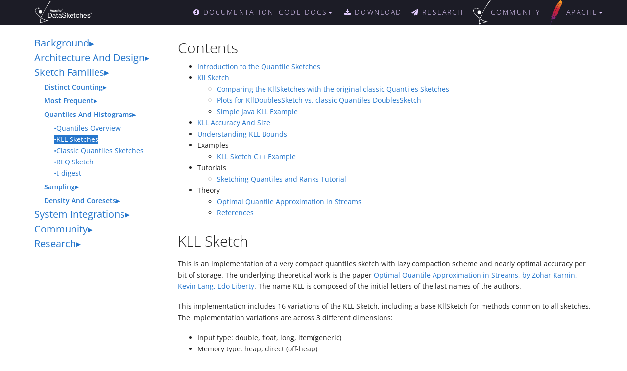

--- FILE ---
content_type: text/html
request_url: https://datasketches.incubator.apache.org/docs/KLL/KLLSketch.html
body_size: 6102
content:
<!DOCTYPE html>
<!-- Start _layouts/doc_page.html-->
<html lang="en">

<head>
<!-- Start _include/site_head.html -->
<meta charset="UTF-8">
<meta name="viewport" content="width=device-width, initial-scale=1.0">
<meta name="description" content="">
<meta name="author" content="datasketches">

<title>DataSketches | </title>

<link rel="shortcut icon" href="/img/favicon.png">

<!-- original source: https://maxcdn.bootstrapcdn.com/font-awesome/4.1.0/css/font-awesome.min.css -->
<link rel="stylesheet" href="/css/font-awesome.min.css">
<!-- original source: https://maxcdn.bootstrapcdn.com/bootstrap/3.2.0/css/bootstrap.min.css -->
<link rel="stylesheet" href="/css/bootstrap.min.css">

<link rel="stylesheet" href="/css/fonts.css" type="text/css">

<link rel="stylesheet" href="/css/main.css">
<link rel="stylesheet" href="/css/header.css">
<link rel="stylesheet" href="/css/footer.css">
<link rel="stylesheet" href="/css/syntax.css">
<link rel="stylesheet" href="/css/docs.css">

<script type="text/x-mathjax-config">
  MathJax.Hub.Config({tex2jax: {inlineMath: [['$','$'], ['\\(','\\)']]},showMathMenu:false,showMathMenuMSIE:false,showProcessingMessages:false});
</script>

<!-- original source: https://cdnjs.cloudflare.com/ajax/libs/mathjax/2.7.1/MathJax.js?config=TeX-AMX_HTML-full -->
<script src="/js/MathJax.js?config=TeX-AMS_HTML"></script>

<!-- original source: https://code.jquery.com/jquery.min.js -->
<script src="/js/jquery.min.js"></script>

<!-- original source: https://maxcdn.bootstrapcdn.com/bootstrap/3.2.0/js/bootstrap.min.js -->
<script src="/js/bootstrap.min.js"></script> <!-- 3.2.0-->
<!-- End _include/site_head.html -->

</head>

<body>
<!-- Start _include/nav_bar.html -->
<div class="navbar navbar-inverse navbar-static-top ds-nav">
  <div class="container">
    <div class="navbar-header">
      <button type="button" class="navbar-toggle" data-toggle="collapse" data-target=".navbar-collapse">
        <span class="sr-only">Toggle navigation</span>
        <span class="icon-bar"></span>
        <span class="icon-bar"></span>
        <span class="icon-bar"></span>
      </button>
      <a href="/" style="padding-top: 0px; padding-bottom: 0px;">
        <span class="ds-small-h-logo"></span></a>
    </div>
    <div class="navbar-collapse collapse">
      <ul class="nav navbar-nav navbar-right">
        <li>
          <a href="/docs/Background/TheChallenge.html">
            <span class="fa fa-info-circle"></span> DOCUMENTATION</a>
        </li>
        <li>
          <!-- Start _include/javadocs.html -->
<ul class="nav navbar-nav navbar-right ds-nav">
  <li class="dropdown ds-nav" > <!--  <img class="java-logo" src="/img/JavaLogo.png" alt="java-logo"> -->
    <a href="#" class="dropdown-toggle" data-toggle="dropdown" role="button" aria-haspopup="true" aria-expanded="false" style="padding: 0px 10px 0px 0px; line-height: 50px;"><span style="padding: 0px 10px 0px 0px;"> CODE DOCS<span class="caret"></span></span></a>
    <ul class="dropdown-menu ds-nav">
      <li><a href="https://apache.github.io/datasketches-java/6.2.0/">DS-Java v6.2.0 JDK 8,11</a></li>
      <li><a href="https://apache.github.io/datasketches-java/7.0.1/">DS-Java v7.0.1 JDK 17</a></li>
      <li><a href="https://apache.github.io/datasketches-java/8.0.0/">DS-Java v8.0.0 JDK 21</a></li>
      <li><a href="https://apache.github.io/datasketches-java/9.0.0/">DS-Java v9.0.0 JDK 25+</a></li>
      <li><a href="https://apache.github.io/datasketches-java/main/">DS-Java main 07c5ae9 JDK 25+</a></li>
      <li><a href="https://apache.github.io/datasketches-cpp/5.2.0/">DS-CPP v5.2.0 C++ 11</a></li>
      <li><a href="https://apache.github.io/datasketches-python/5.2.0/">DS-Python v5.2.0</a></li>
      <li><a href="https://docs.rs/datasketches/0.2.0">DS-Rust v0.2.0</a></li>
      <li><a href="https://apache.github.io/datasketches-memory/3.0.2/">DS-Memory v3.0.1 JDK 8,11</a></li>
      <li><a href="https://apache.github.io/datasketches-memory/4.1.0/">DS-Memory v4.1.0 JDK 17</a></li>
      <li><a href="https://apache.github.io/datasketches-memory/6.0.0/">DS-Memory v6.0.0 JDK 21</a></li>
      <li><a href="/api/pig/snapshot/apidocs/index.html">DS-Pig v1.1.0 JDK 8</a></li>
      <li><a href="/api/hive/snapshot/apidocs/index.html">DS-Hive v2.0.0 JDK 8</a></li>
    </ul>
  </li>
</ul>
<!-- End _include/javadocs.html -->

        </li>
        <li>
          <span style="padding: 0px 10px 0px 0px;"></span>
        </li>
        <li>
          <a href="/docs/Community/Downloads.html">
            <span class="fa fa-download"></span> DOWNLOAD</a>
        </li>
        <!--
        <li>
          <a href="/docs/Architecture/Components.html">
            <span class="fa fa-github"></span> GITHUB</a>
        </li>
        -->
        <li>
          <a href="/docs/Community/Research.html">
            <span class="fa fa-paper-plane"></span> RESEARCH</a>
        </li>
        <li>
          <a href="/docs/Community/index.html" style="padding-top: 0; padding-bottom: 0;">
            <img class="ds-small-man" src="/img/datasketches-ManWhite.svg" alt="Man in community"><span style="line-height: 50px;">COMMUNITY</span></a>
        </li>
        <li>
          <ul class="nav navbar-nav navbar-right ds-nav">
            <li class="dropdown ds-nav" >
              <a href="#" class="dropdown-toggle" data-toggle="dropdown" role="button" aria-haspopup="true" aria-expanded="false" style="padding-top: 0; padding-bottom: 0;"><img class="apache-logo" src="/img/feather.svg" alt="Apache feather"><span style="line-height: 50px;">Apache</span><span class="caret"></span></a>
              <ul class="dropdown-menu ds-nav">
                <li><a href="https://www.apache.org/" target="_blank">Foundation</a></li>
                <li><a href="https://www.apache.org/events/current-event" target="_blank">Events</a></li>
                <li><a href="https://www.apache.org/licenses/" target="_blank">License</a></li>
                <li><a href="https://privacy.apache.org/policies/privacy-policy-public.html" target="_blank">Privacy Policy</a></li>
                <li><a href="https://www.apache.org/foundation/thanks.html" target="_blank">Thanks</a></li>
                <li><a href="https://www.apache.org/security/" target="_blank">Security</a></li>
                <li><a href="https://www.apache.org/foundation/sponsorship.html" target="_blank">Sponsorship</a></li>
              </ul>
            </li>
          </ul>
        </li>
      </ul>
    </div>
  </div>
</div>
<!-- End _include/nav_bar.html -->


  <div class="container">
    <div class="row">
      <!-- Start ToC Block -->
      <div class="col-md-3">
        <div class="searchbox" style="position:relative">
          <gcse:searchbox-only></gcse:searchbox-only>
        </div>
<!-- Start _includes/toc.html -->
<!-- Computer Generated File, Do Not Edit! -->
<link rel="stylesheet" href="/css/toc.css">
<div id="toc" class="nav toc hidden-print">

  <p id="background">
    <a data-toggle="collapse" class="menu collapsed" href="#collapse_background">Background</a>
  </p>
  <div class="collapse" id="collapse_background">
    <li><a href="/docs/Background/TheChallenge.html">•The Challenge</a></li>
    <li><a href="/docs/Background/SketchOrigins.html">•Sketch Origins</a></li>
    <li><a href="/docs/Background/SketchElements.html">•Sketch Elements</a></li>
    <li><a href="/docs/Background/Presentations.html">•Presentations</a></li>
    <li><a href="https://github.com/apache/datasketches-website/tree/master/docs/pdf/DataSketches_deck.pdf">•Overview Slide Deck</a></li>
  </div>

  <p id="architecture-and-design">
    <a data-toggle="collapse" class="menu collapsed" href="#collapse_architecture_and_design">Architecture And Design</a>
  </p>
  <div class="collapse" id="collapse_architecture_and_design">
    <li><a href="/docs/Architecture/MajorSketchFamilies.html">•The Major Sketch Families</a></li>
    <li><a href="/docs/Architecture/LargeScale.html">•Large Scale Computing</a></li>
    <li><a href="/docs/Architecture/KeyFeatures.html">•Key Features</a></li>
    <li><a href="/docs/Architecture/SketchFeaturesMatrix.html">•Sketch Features Matrix</a></li>
    <li><a href="/docs/Architecture/Components.html">•Components</a></li>
    <li><a href="/docs/Architecture/SketchesByComponent.html">•Sketches by Component</a></li>
    <li><a href="/docs/Architecture/SketchCriteria.html">•Sketch Criteria</a></li>

    <p id="memory-component">
      <a data-toggle="collapse" class="menu collapsed" href="#collapse_memory_component">Memory Component</a>
    </p>
    <div class="collapse" id="collapse_memory_component">
      <li><a href="/docs/Memory/MemoryComponent.html">•Memory Component</a></li>
      <li><a href="/docs/Memory/MemoryPerformance.html">•Memory Component Performance</a></li>
    </div>
    <li><a href="/docs/Architecture/OrderSensitivity.html">•Notes on Order Sensitivity</a></li>
    <li><a href="/docs/Architecture/Concurrency.html">•Notes on Concurrency</a></li>
  </div>

  <p id="sketch-families">
    <a data-toggle="collapse" class="menu collapsed" href="#collapse_sketch_families">Sketch Families</a>
  </p>
  <div class="collapse" id="collapse_sketch_families">

    <p id="distinct-counting">
      <a data-toggle="collapse" class="menu collapsed" href="#collapse_distinct_counting">Distinct Counting</a>
    </p>
    <div class="collapse" id="collapse_distinct_counting">
      <li><a href="/docs/DistinctCountFeaturesMatrix.html">•Features Matrix</a></li>
      <li><a href="/docs/DistinctCountMeritComparisons.html">•Figures-of-Merit Comparison</a></li>
      <li><a href="/docs/CPC/CpcSketches.html">•CPC Sketches</a></li>
      <li><a href="/docs/HLL/HllSketches.html">•HyperLogLog Sketches</a></li>
      <li><a href="/docs/Theta/ThetaSketches.html">•Theta Sketches</a></li>
      <li><a href="/docs/Tuple/TupleSketches.html">•Tuple Sketches</a></li>
    </div>

    <p id="most-frequent">
      <a data-toggle="collapse" class="menu collapsed" href="#collapse_most_frequent">Most Frequent</a>
    </p>
    <div class="collapse" id="collapse_most_frequent">
      <li><a href="/docs/Frequency/FrequencySketches.html">•Frequency Sketches</a></li>
      <li><a href="/docs/Frequency/FrequencySketches.html#frequent-items-sketches">•Frequent Items Sketches</a></li>
      <li><a href="/docs/Frequency/FrequencySketches.html#frequent-distinct-tuples-sketches">•Frequent Distinct Tuples Sketches</a></li>
    </div>

    <p id="quantiles-and-histograms">
      <a data-toggle="collapse" class="menu collapsed" href="#collapse_quantiles_and_histograms">Quantiles And Histograms</a>
    </p>
    <div class="collapse" id="collapse_quantiles_and_histograms">
      <li><a href="/docs/QuantilesAll/QuantilesOverview.html">•Quantiles Overview</a></li>
      <li><a href="/docs/KLL/KLLSketch.html">•KLL Sketches</a></li>
      <li><a href="/docs/Quantiles/ClassicQuantilesSketch.html">•Classic Quantiles Sketches</a></li>
      <li><a href="/docs/REQ/ReqSketch.html">•REQ Sketch</a></li>
      <li><a href="/docs/tdigest/tdigest.html">•t-digest</a></li>
    </div>

    <p id="sampling">
      <a data-toggle="collapse" class="menu collapsed" href="#collapse_sampling">Sampling</a>
    </p>
    <div class="collapse" id="collapse_sampling">
      <li><a href="/docs/Sampling/EB-PPS_SamplingSketches.html">•EB-PPS Sampling Sketches</a></li>
      <li><a href="/docs/Sampling/ReservoirSamplingSketches.html">•Reservoir Sampling Sketches</a></li>
      <li><a href="/docs/Sampling/VarOptSamplingSketches.html">•VarOpt Sampling Sketches</a></li>
    </div>

    <p id="density-and-coresets">
      <a data-toggle="collapse" class="menu collapsed" href="#collapse_density_and_coresets">Density And Coresets</a>
    </p>
    <div class="collapse" id="collapse_density_and_coresets">
      <li><a href="/docs/Density/DensitySketch.html">•Density Sketch</a></li>
    </div>
  </div>

  <p id="system-integrations">
    <a data-toggle="collapse" class="menu collapsed" href="#collapse_system_integrations">System Integrations</a>
  </p>
  <div class="collapse" id="collapse_system_integrations">
    <li><a href="/docs/SystemIntegrations/ApacheDruidIntegration.html">•Using Sketches in Apache Druid</a></li>
    <li><a href="/docs/SystemIntegrations/ApacheHiveIntegration.html">•Using Sketches in Apache Hive</a></li>
    <li><a href="/docs/SystemIntegrations/ApachePigIntegration.html">•Using Sketches in Apache Pig</a></li>
    <li><a href="/docs/SystemIntegrations/ApachePinotIntegration.html">•Using Sketches in Apache Pinot</a></li>
    <li><a href="/docs/SystemIntegrations/GoogleBigQueryIntegration.html">•Using Sketches in Google BigQuery</a></li>
    <li><a href="/docs/SystemIntegrations/PostgreSQLIntegration.html">•Using Sketches in PostgreSQL</a></li>
  </div>

  <p id="community">
    <a data-toggle="collapse" class="menu collapsed" href="#collapse_community">Community</a>
  </p>
  <div class="collapse" id="collapse_community">
    <li><a href="/docs/Community/index.html">•Community</a></li>
    <li><a href="/docs/Community/Downloads.html">•Downloads</a></li>
    <li><a href="/docs/Community/NewCommitterProcess.html">•Committer Process</a></li>
    <li><a href="/docs/Community/ReleaseProcessForCppComponents.html">•Release Process For CPP Components</a></li>
    <li><a href="/docs/Community/ReleaseProcessForJavaComponents.html">•Release Process For Java Components</a></li>
    <li><a href="/docs/Community/Transitioning.html">•Transitioning from prior GitHub Site</a></li>
  </div>

  <p id="research">
    <a data-toggle="collapse" class="menu collapsed" href="#collapse_research">Research</a>
  </p>
  <div class="collapse" id="collapse_research">
    <li><a href="/docs/Community/Research.html">•Research</a></li>
  </div>
</div>
<!-- End _includes/toc.html -->


<!-- Start _includes/tocScript.html -->
<script>
  (function () {

    var findLineItem = function (path) {
      return document.querySelector(`#toc [href="${path}"]`);
    };

    function findNavItem(path) {
      return document.querySelector(`.nav [href="${path}"]`);
    }

    var highlighLineItem = function (element) {
      element.classList.add('highlight');
    };

    var checkHasClass = function (element, className) {
      return element.className.split(' ').find(function (item) { return item === className || '' })
    }

    var findAllCollapseParents = function (element) {
      var collapseMenus = [];
      var elementPointer = element;
      while (elementPointer !== document.body) {
        if (checkHasClass(elementPointer, 'collapse')) {
          collapseMenus.push(elementPointer);
        }
        elementPointer = elementPointer.parentElement
      }
      return collapseMenus
    };

    var openMenuItem = function (element) {
      // $(element).collapse('show') would start a transition, adding `in` class instead.
      element.classList.add('in');
    };

    var openAllFromList = function (elementList) {
      elementList.forEach(openMenuItem);
    };

    var highlightAndOpenMenu = function () {
      // Highlight & expand nav item in the TOC
      var currentLineItem = findLineItem(document.location.pathname);
      highlighLineItem(currentLineItem);
      openAllFromList(findAllCollapseParents(currentLineItem));

      // Highlight nav item in top navigation
      highlighLineItem(findNavItem(document.location.pathname));
    };

    $(highlightAndOpenMenu);

  }());
</script>
<!-- End _includes/tocScript.html -->

      </div>
      <!-- End ToC Block -->
      <div class="col-md-9 doc-content">
<!--
    Licensed to the Apache Software Foundation (ASF) under one
    or more contributor license agreements.  See the NOTICE file
    distributed with this work for additional information
    regarding copyright ownership.  The ASF licenses this file
    to you under the Apache License, Version 2.0 (the
    "License"); you may not use this file except in compliance
    with the License.  You may obtain a copy of the License at

      http://www.apache.org/licenses/LICENSE-2.0

    Unless required by applicable law or agreed to in writing,
    software distributed under the License is distributed on an
    "AS IS" BASIS, WITHOUT WARRANTIES OR CONDITIONS OF ANY
    KIND, either express or implied.  See the License for the
    specific language governing permissions and limitations
    under the License.
-->
<h2 id="contents">Contents</h2>
<!-- TOC -->
<ul>
  <li><a href="https://datasketches.apache.org/docs/QuantilesAll/QuantilesOverview.html">Introduction to the Quantile Sketches</a></li>
  <li><a href="#kll-sketch">Kll Sketch</a>
    <ul>
      <li><a href="#comparing">Comparing the KllSketches with the original classic Quantiles Sketches</a></li>
      <li><a href="#plots">Plots for KllDoublesSketch vs. classic Quantiles DoublesSketch</a></li>
      <li><a href="#simple-example">Simple Java KLL Example</a></li>
    </ul>
  </li>
  <li><a href="https://datasketches.apache.org/docs/KLL/KLLAccuracyAndSize.html">KLL Accuracy And Size</a></li>
  <li><a href="https://datasketches.apache.org/docs/KLL/UnderstandingKLLBounds.html">Understanding KLL Bounds</a></li>
  <li>Examples
    <ul>
      <li><a href="https://datasketches.apache.org/docs/KLL/KLLCppExample.html">KLL Sketch C++ Example</a></li>
    </ul>
  </li>
  <li>Tutorials
    <ul>
      <li><a href="https://datasketches.apache.org/docs/QuantilesAll/SketchingQuantilesAndRanksTutorial.html">Sketching Quantiles and Ranks Tutorial</a></li>
    </ul>
  </li>
  <li>Theory
    <ul>
      <li><a href="https://github.com/apache/datasketches-website/tree/master/docs/pdf/Quantiles_KLL.pdf">Optimal Quantile Approximation in Streams</a></li>
      <li><a href="https://datasketches.apache.org/docs/QuantilesAll/QuantilesReferences.html">References</a>
<!-- TOC --></li>
    </ul>
  </li>
</ul>

<p><a id="kll-sketch"></a></p>
<h2 id="kll-sketch">KLL Sketch</h2>

<p>This is an implementation of a very compact quantiles sketch with lazy compaction scheme and nearly optimal accuracy per bit of storage.  The underlying theoretical work is the paper 
<a href="https://arxiv.org/abs/1603.05346v2">Optimal Quantile Approximation in Streams, by Zohar Karnin, Kevin Lang, Edo Liberty</a>. The name KLL is composed of the initial letters of the last names of the authors.</p>

<p>This implementation includes 16 variations of the KLL Sketch, including a base KllSketch for methods common to all sketches. The implementation variations are across 3 different dimensions:</p>

<ul>
  <li>Input type: double, float, long, item(generic)</li>
  <li>Memory type: heap, direct (off-heap)</li>
  <li>Stored Size: compact (read-only), updatable</li>
</ul>

<p>With the one exception that the KllItemSketch is not available in direct, updatable form.
The classes are organized in an inheritance hierarchy as follows:</p>

<ul>
  <li>Public KllSketch
    <ul>
      <li>Public KllDoublesSketch
        <ul>
          <li>KllHeapDoublesSketch</li>
          <li>KllDirectDoublesSketch
            <ul>
              <li>KllDirectCompactDoublesSketch</li>
            </ul>
          </li>
        </ul>
      </li>
      <li>Public KllFloatsSketch
        <ul>
          <li>KllHeapFloatsSketch</li>
          <li>KllDirectFloatsSketch
            <ul>
              <li>KllDirectCompactFloatsSketch</li>
            </ul>
          </li>
        </ul>
      </li>
      <li>Public KllItemsSketch<T>
</T>        <ul>
          <li>KllHeapItemsSketch<T></T></li>
          <li>KllDirectCompactItemsSketch<T></T></li>
        </ul>
      </li>
      <li>Public KllLongsSketch
        <ul>
          <li>KllHeapLongsSketch</li>
          <li>KllDirectLongsSketch
            <ul>
              <li>KllDirectCompactLongsSketch</li>
            </ul>
          </li>
        </ul>
      </li>
    </ul>
  </li>
</ul>

<p>The internal package-private variations are constructed using static factory methods from the 4 outer public classes for doubles, floats, items, and longs, respectively</p>

<p><a id="comparing"></a></p>
<h3 id="comparing-the-kll-sketches-with-the-original-classic-quantiles-sketches">Comparing the KLL Sketches with the original classic Quantiles Sketches</h3>

<p>The usage of KllDoublesSketch is very similar to the classic quantiles DoublesSketch.</p>

<ul>
  <li>The key feature of KLL sketch is its compactness for a given accuracy. KLL has a much smaller size for the same accuracy (see the plots below).</li>
  <li>The KLL parameter K, which affects accuracy and size, doesn’t have to be power of 2. The default K of 200 was chosen to yield approximately the same normalized rank error (1.65%) as the classic quantiles DoublesSketch (K=128, error 1.73%).</li>
  <li>The classic quantiles sketch only has double and item(generic) input types, while KLL (as mentioned above) is implemented with double, float, long, and item(generic) types.</li>
  <li>KLL uses a merge method rather than a union object.</li>
</ul>

<p><a id="plots"></a></p>
<h3 id="plot-comparisons-of-klldoublessketch-vs-classic-quantiles-doublessketch">Plot Comparisons of KllDoublesSketch vs. classic Quantiles DoublesSketch</h3>

<p>The starting point for the plot comparisons is setting K in such a way that rank error would be approximately the same. As pointed out above, the default K for both sketches should achieve this. Here is the comparison of the single-sided normalized rank error (getRank() method) for the default K:</p>

<p><img class="doc-img-full" src="/docs/img/kll/kll200-vs-ds128-rank-error.png" alt="RankError" /></p>

<p>The classic quantiles DoublesSketch has two forms with different serialized sizes: UpdateDoublesSketch and CompactDoublesSketch. The KLL sketches makes this distinction differently. When the KllSketch is serialized using <em>toByteArray()</em> it is always in a compact form and immutable. When the KllSketch is on-heap it is always updatable. It can be created off-heap using the static factory method <em>newDirectInstance(…)</em> method, which is also updatable. It is possible to move from off-heap (Direct) to on-heap using the <em>heapify(Memory)</em> method.  The <em>merge(…)</em> method will work with off-heap sketches, on-heap sketches and Memory wrapped compact byte arrays.</p>

<p>Here is the comparison of serialized sizes:</p>

<p><img class="doc-img-full" src="/docs/img/kll/kll200-vs-ds128-size.png" alt="SerializedSize" /></p>

<p>Here is the comparison of the number of retained items to see the difference with no influence of the size of the item type:</p>

<p><img class="doc-img-full" src="/docs/img/kll/kll200-vs-ds128-items.png" alt="NumberOfRetainedItems" /></p>

<p>Below is the accuracy per byte measure (the higher the better). Suppose rank error is 1%, so the corresponding accuracy would be 99%. Divide that by size in bytes to arrive at this measure of how expensive each percentage point is in terms of space needed:</p>

<p><img class="doc-img-full" src="/docs/img/kll/kll200-vs-ds128-accuracy-per-byte-log.png" alt="AccuracyPerByte" /></p>

<p>Below is the update() method speed:</p>

<p><img class="doc-img-full" src="/docs/img/kll/kll200-vs-ds128-update.png" alt="UpdateTime" /></p>

<p><a id="simple-example"></a></p>
<h3 id="simple-java-kll-floats-example">Simple Java KLL Floats example</h3>

<div class="language-plaintext highlighter-rouge"><div class="highlight"><pre class="highlight"><code>import org.apache.datasketches.kll.KllFloatsSketch;

KllFloatsSketch sketch = KllFloatsSketch.newHeapInstance();
int n = 1000000;
for (int i = 0; i &lt; n; i++) {
  sketch.update(i);
}
float median = sketch.getQuantile(0.5);
double rankOf1000 = sketch.getRank(1000);
</code></pre></div></div>

      </div> <!-- End content -->
    </div> <!-- End row -->
  </div> <!-- End Container -->

<!-- Start _include/page_footer.html -->
<footer class="ds-footer">
  <div class="container">
    <div class="text-center">
      <p>
        <div>Copyright © 2025 <a href="https://www.apache.org">Apache Software Foundation</a>, 
          Licensed under the Apache License, Version 2.0. All Rights Reserved.
          | <a href="https://privacy.apache.org/policies/privacy-policy-public.html">Privacy Policy</a><br>
          Apache DataSketches, Apache, the Apache feather logo, and the Apache DataSketches project logos are trademarks of The Apache Software Foundation.<br>
          All other marks mentioned may be trademarks or registered trademarks of their respective owners.
        </div>

    </div>
  </div>
</footer>
<!-- End _include/page_footer.html -->

</body>

</html>
<!-- End _layouts/doc_page.html-->

--- FILE ---
content_type: text/css
request_url: https://datasketches.incubator.apache.org/css/main.css
body_size: -680
content:
/* @font-face {
    font-family: 'Conv_framd';
    src: url('../fonts/framd.eot');
    src: url('../fonts/framd.eot?#iefix') format('embedded-opentype'),
         url('../fonts/framd.woff') format('woff'),
         url('../fonts/framd.ttf') format('truetype'),
         url('../fonts/framd.svg#heroregular') format('svg');
    font-weight: normal;
    font-style: normal;
} */

html, body {
	position:relative;
	height:100%;
	min-height:100%;
	height:100%;	
	color:#252525;
        font-family: 'Open Sans', Arial, Helvetica, sans-serif;
        font-weight: 400;
	 /* font:400 14px/26px 'Open Sans', Arial, Helvetica, sans-serif; */
	margin:0;
	word-wrap:break-word;
}

h1, h2, h3, h4, h5, h6, .h1, .h2, .h3, .h4, .h5, .h6 {
  font-family: 'Open Sans', Arial, Helvetica, sans-serif;
  font-weight: 300;
}

h4, .h4 {
   font-size: 20px;
   font-weight: 200;
}

h2 {
   margin-top: 30px;
}

hr {
  margin: 30px 0 30px 0;
}

p {
  line-height: 1.7em;
}

blockquote {
  font-size: 14px;
  font-style: italic;
  color: #777;
}

li {
  line-height: 1.7em;
}

.logo {
    color: #FFF !important;
}

.text-indent {
   padding-left: 50px;
}

.text-indent-2 {
   padding-left: 100px;
}

.text-indent-p p {
   padding-left: 50px;
}

/* code { */
/*    color: inherit; */
/*    background-color: transparent; */
/* } */

.page-header {
   margin-bottom: 40px;
   text-align: center;
}

.easter-egg {
   color: transparent;
}

.gist{font-size:13px;line-height:15px;}


--- FILE ---
content_type: text/css
request_url: https://datasketches.incubator.apache.org/css/header.css
body_size: -55
content:
.ds-masthead {
  /* border-top: 1px solid #3b3b50; */
  border-top: 1px solid rgba(44,238,251, .7);
  border-bottom: 1px solid rgba(44,238,251, .7);
  border-image: radial-gradient(#2ceefb, #2ceefb 10%, #1c1c26) 100% 1;
  border-width: 1px 0 0 0;
  padding: 0 0 0;
  /* color: #fff; */
  color: #c3c3c5;
  background-color: #400090; /* was: 1C1C26 */
  text-align: center;
  margin: 0 auto 0;
}

.ds-masthead .btn-lg {
  min-width: 145px;
}

.ds-masthead .text-muted {
  color: rgba(177,186,198,.7);
  /* color: #c3c3c5; */
}

.ds-footer {
  padding: 10px 0;
  font-size: 10px;
  /* background-color: #eee; */
  background-color: #f3f3f3;
  border-top: 1px solid white;
  margin-top: 50px;
}

.ds-panel {
  background-color: #2e2e2e;
  background-color: #400090; /* was: 1C1C26, Yahoo: 400090 */
  color: #fff;
  padding: 30px 0;
  margin-bottom: -50px;
}

.ds-panel a {
  color: rgba(177,186,198,.7)
}

.ds-panel h3 {
  color: #2ceefb
}

.blog h2 {
  font-weight: 400;
  font-size: 24px;
}

.ds-bootlogo {
  display: block;
  margin: 0 auto;
  width: 300px;
  height: 300px;
  background-size: 300px 300px;
  background-repeat: no-repeat;
  background-position: center;
  background-image: url('/img/datasketches-VerticalWhite-TM.svg');
}

.ds-small-man {
  width: 35.99px;
  height: 50px;
}

.ds-small-h-logo {
  display: block;
  margin: 0 auto;
  width: 117.51px;
  height: 50px;
  background-size: 117.51px 50px;
  background-repeat: no-repeat;
  background-position: center;
  background-image: url('/img/datasketches-HorizontalWhite-TM.svg');
}

.ds-booticon {
  display: block;
  text-align: center;
  width: 340px;
  height: 144px;
  line-height: 140px;
  font-size: 64px;
  border-radius: 20px;
  /* border: 1px solid #fff; */
}

.ds-mark {
  color: #2ceefb;
  font-size: 1.69em;
  line-height: 30%;
  font-weight: 100;
}
.ds-logotype {
  color: #fff;
  font-family: 'Open Sans';
  letter-spacing: .05em;
  font-style: italic;
  font-weight: 100;
}

.btn-outline {
  display: block;
  width: 260px;
  margin: auto;
  color: #000;
  border-color: #000;
  text-align: center;
  background-position: center;
}

.btn-outline:hover,
.btn-outline:focus {
  background-color: #F0F0F0;
}

.btn-outline-inverse {
  /* color: rgba(255,255,255,0.7); */
  color: #fff;
  /* border-color: rgba(255,255,255,0.7); */
  border-color: rgba(177,186,198,.7);
  /* border-color: #fff; */
}

.btn-outline-inverse:hover,
.btn-outline-inverse:focus {
  background-color: #fff;
}

.ds-nav {
  margin-bottom: 0;
  background-color: #1C1C26;
  border: 0px;
}

.ds-nav .navbar-inverse{
  border-color: transparent;
}

.ds-nav .navbar-nav>.active>a {
  background-color: #0d0d12;
  border-bottom: 3px solid #2ceefb;
  padding-bottom: 12px;
}

.ds-sidebar.affix {
  top: 10px;
}

.ds-sidebar .nav>.active>a {
  border-left: 3px solid #2ceefb;
  padding-left: 12px;
}

/* bootstrap overrides */

a {
  color: #2576CC;
}

a:hover, a:focus {
  /* color: #1a5491; */
  color: #b1bac6;
  text-decoration: none;
}

.navbar {
   font-weight: 300;
}

.navbar-inverse .navbar-nav>li>a,.dropdown-menu>li>a {
  color: rgba(227,204,255, 1); /* was 177,186,198,.7 */
  transition: color 0.1s ease;
  font-weight: 300;
  text-transform: uppercase;
  letter-spacing: 0.15em
}

.apache-logo {
  height: 50px;
  margin-right: 5px;
}

.java-logo {
  height: 50px;
  margin-right: 5px;
}

.dropdown:hover .dropdown-menu {
  display: block;
  margin-top: 0; /* remove the gap so it doesn't close */
}

.nav>li>a {
  padding-left: 10px;
  padding-right: 10px;
}

/* 
.navbar-collapse {
  padding-left: 20px;
  padding-right: 5px;
  margin-left: 15px;
} 
*/

/*
.social-button.twitter {
  background: 10px center no-repeat url('/img/twitter.png');
  padding-left: 40px;
}
*/

.header-li {
  margin-left: 0px;
}

.header-a {
  margin-right: 0px;
  margin-left: -12px;
}

.ds-nav a.highlight {
  color: #fff !important;
}

--- FILE ---
content_type: text/css
request_url: https://datasketches.incubator.apache.org/css/footer.css
body_size: -273
content:
footer {
   font-size: 14px;
   color: #000000;
   font-weight: 300;
}

footer strong {
   display: block;
   font-weight: 400;
}

footer a {
   color: #000000;
}

/* 
footer address {
    margin: 0 0 30px 30px; */
}
*/

footer .soc {
	text-align:left;
	margin:5px 0 0 0;
}

/*
footer .soc a {
	display:inline-block;
	width:35px;
	height:34px;
	background:url(../img/icons-soc.png) no-repeat;
}
*/

footer .soc a.github {
	background-position:0 -34px;
}
footer .soc a.meet {
	background-position:0 -68px;
}
footer .soc a.rss {
        background-position:0 -102px;
}


--- FILE ---
content_type: text/css
request_url: https://datasketches.incubator.apache.org/css/docs.css
body_size: -616
content:
.doc-content pre, .doc-content pre code {
   overflow: auto;
   white-space: pre;
   word-wrap: normal;
}

.doc-content p {
   margin: 18px 0 18px 0;
}

.doc-math {
   font-family: Arial, Helvetica, sans-serif;
   font-style: italic;
}

.doc-img-full {
  display: block; 
  margin: 0 auto;
  width: 700px;
  background-repeat: no-repeat;
}

.doc-img-half {
  display: block; 
  margin-left: auto;  
  margin-right: auto;
  width: 400px;
  background-repeat: no-repeat;
}

.doc-img-qtr {
  display: block;
  margin-left: auto;
  margin-right: auto;
  width: 200px;
  background-repeat: no-repeat;
}

/*** HACK: This is a horrible hack, but I have no clue why images don't want to stay in the container **/
.doc-content img {
   max-width: 847.5px;
}

/* unused 
.doc-content img {
  display: block;
  margin: 0 auto;
  width: 100px;
  height: 35px;
  background-size: 100px 35px;
  background-repeat: no-repeat;
  background-position: center;
  background-image: url('/img/Yahoo_white_small.png');
}
*/

.doc-content code {
   background-color: #e0e0e0;
}

.doc-content pre code {
   background-color: transparent;
}

.doc-content table,
.doc-content pre {
   margin: 35px 0 35px 0;
}

.doc-content table,
.doc-content table > thead > tr > th,
.doc-content table > tbody > tr > th,
.doc-content table > tfoot > tr > th,
.doc-content table > thead > tr > td,
.doc-content table > tbody > tr > td,
.doc-content table > tfoot > tr > td {
   border: 1px solid #dddddd;
}

.doc-content table > thead > tr > th,
.doc-content table > thead > tr > td {
   border-bottom-width: 2px;
}

.doc-content table > tbody > tr:nth-child(odd) > td,
.doc-content table > tbody > tr:nth-child(odd) > th {
   background-color: #f9f9f9;
}

.doc-content table > tbody > tr:hover > td,
.doc-content table > tbody > tr:hover > th,
.doc-content table > tbody > tr:focus > td,
.doc-content table > tbody > tr:focus > th {
   background-color: #d5d5d5;
}

.doc-content table code {
   background-color: transparent;
}

td, th {
  padding: 5px;
}

/* Remove the x from google search */
.gsc-clear-button {
  display:none;
}

.gsc-input input {
  background-image: none !important;
}


--- FILE ---
content_type: text/css
request_url: https://datasketches.incubator.apache.org/css/toc.css
body_size: -246
content:
.toc ul {
   list-style: none;
   list-style-position: inside;
   padding-left: 15px;
}

.toc p {
    margin-top: 5px;
    margin-bottom: 5px;
}

/* Icon when showing collapsible content */
.menu:after {
   content: "\25BE";
}

/* Icon when collapsible content hidden */
.menu.collapsed:after {
   content: "\25B8";
}

div#toc {
    margin-top: 20px;    
}
#toc p a {
   font-size: 20px;
}
#toc .collapse p a,#toc .collapsing p a {
    font-size: 14px;
    font-weight: bold
}

#toc .highlight {
    background-color: #2576CC;
    color: white;
}

#toc .collapse, #toc .collapsing {
    margin-left: 20px;
}


--- FILE ---
content_type: image/svg+xml
request_url: https://datasketches.incubator.apache.org/img/feather.svg
body_size: 11012
content:
<?xml version="1.0" encoding="utf-8"?>
<!-- Generator: Adobe Illustrator 19.0.0, SVG Export Plug-In . SVG Version: 6.00 Build 0)  -->
<!DOCTYPE svg PUBLIC "-//W3C//DTD SVG 1.1//EN" "http://www.w3.org/Graphics/SVG/1.1/DTD/svg11.dtd">
<svg version="1.1" id="Feather" xmlns="http://www.w3.org/2000/svg" xmlns:xlink="http://www.w3.org/1999/xlink" x="0px" y="0px"
	 viewBox="0 0 2392.5 4226.6" enable-background="new 0 0 2392.5 4226.6" xml:space="preserve">
<linearGradient id="SVGID_1_" gradientUnits="userSpaceOnUse" x1="-5167.0962" y1="697.5549" x2="-4570.1162" y2="1395.619" gradientTransform="matrix(0.4226 -0.9063 0.9063 0.4226 3144.8108 -4619.2983)">
	<stop  offset="0" style="stop-color:#F69923"/>
	<stop  offset="0.3123" style="stop-color:#F79A23"/>
	<stop  offset="0.8383" style="stop-color:#E97826"/>
</linearGradient>
<path fill="url(#SVGID_1_)" d="M1798.9,20.1C1732.6,59.2,1622.5,170,1491,330.5l120.8,228c84.8-121.3,170.9-230.4,257.8-323.6
	c6.7-7.4,10.2-10.9,10.2-10.9c-3.4,3.6-6.8,7.3-10.2,10.9c-28.1,31-113.4,130.5-242.1,328.1c123.9-6.2,314.3-31.5,469.6-58.1
	c46.2-258.8-45.3-377.3-45.3-377.3S1935.5-60.6,1798.9,20.1z"/>
<path fill="none" d="M1594.4,1320.7c0.9-0.2,1.8-0.3,2.7-0.5l-17.4,1.9c-1.1,0.5-2,1-3.1,1.4
	C1582.6,1322.6,1588.5,1321.6,1594.4,1320.7z"/>
<path fill="none" d="M1471.1,1729.1c-9.9,2.2-20,3.9-30.2,5.4C1451.1,1733,1461.2,1731.2,1471.1,1729.1z"/>
<path fill="none" d="M633.1,2645.2c1.3-3.4,2.6-6.8,3.8-10.2c26.6-70.2,52.9-138.4,79-204.9c29.3-74.6,58.2-146.8,86.8-216.8
	c30.1-73.8,59.8-145.1,89.1-214c30.7-72.3,61-141.9,90.7-208.9c24.2-54.5,48-107.3,71.5-158.4c7.8-17,15.6-33.9,23.4-50.6
	c15.4-33.1,30.7-65.6,45.7-97.3c13.9-29.3,27.7-57.9,41.4-86c4.5-9.4,9.1-18.6,13.6-27.9c0.7-1.5,1.5-3,2.2-4.5l-14.8,1.6
	l-11.8-23.2c-1.1,2.3-2.3,4.5-3.5,6.8c-21.2,42.1-42.2,84.6-63,127.5c-12,24.8-24,49.7-35.9,74.7c-33,69.3-65.5,139.2-97.4,209.6
	c-32.3,71.1-63.9,142.6-94.9,214.2c-30.5,70.3-60.3,140.7-89.6,210.9c-29.2,70.1-57.7,140-85.6,209.4
	c-29.1,72.5-57.4,144.3-84.8,215.3c-6.2,16-12.4,32-18.5,48c-22,57.3-43.4,113.8-64.3,169.6l18.6,36.7l16.6-1.8
	c0.6-1.7,1.2-3.4,1.8-5C580.1,2786.5,606.7,2714.9,633.1,2645.2z"/>
<path fill="none" d="M1433.2,1735.7L1433.2,1735.7c0.1,0,0.1-0.1,0.2-0.1C1433.4,1735.6,1433.3,1735.6,1433.2,1735.7z"/>
<path fill="#BE202E" d="M1393.2,1934.8c-15.4,2.8-31.3,5.5-47.6,8.3c-0.1,0-0.2,0.1-0.3,0.1c8.2-1.2,16.3-2.4,24.3-3.8
	C1377.6,1938,1385.4,1936.5,1393.2,1934.8z"/>
<path opacity="0.35" fill="#BE202E" d="M1393.2,1934.8c-15.4,2.8-31.3,5.5-47.6,8.3c-0.1,0-0.2,0.1-0.3,0.1
	c8.2-1.2,16.3-2.4,24.3-3.8C1377.6,1938,1385.4,1936.5,1393.2,1934.8z"/>
<path fill="#BE202E" d="M1433.6,1735.5c0,0-0.1,0-0.1,0.1c-0.1,0-0.1,0.1-0.2,0.1c2.6-0.3,5.1-0.8,7.6-1.1
	c10.3-1.5,20.4-3.3,30.2-5.4C1458.8,1731.2,1446.3,1733.4,1433.6,1735.5L1433.6,1735.5L1433.6,1735.5z"/>
<path opacity="0.35" fill="#BE202E" d="M1433.6,1735.5c0,0-0.1,0-0.1,0.1c-0.1,0-0.1,0.1-0.2,0.1c2.6-0.3,5.1-0.8,7.6-1.1
	c10.3-1.5,20.4-3.3,30.2-5.4C1458.8,1731.2,1446.3,1733.4,1433.6,1735.5L1433.6,1735.5L1433.6,1735.5z"/>
<linearGradient id="SVGID_2_" gradientUnits="userSpaceOnUse" x1="-9585.3418" y1="620.5048" x2="-5326.209" y2="620.5048" gradientTransform="matrix(0.4226 -0.9063 0.9063 0.4226 3144.8108 -4619.2983)">
	<stop  offset="0.3233" style="stop-color:#9E2064"/>
	<stop  offset="0.6302" style="stop-color:#C92037"/>
	<stop  offset="0.7514" style="stop-color:#CD2335"/>
	<stop  offset="1" style="stop-color:#E97826"/>
</linearGradient>
<path fill="url(#SVGID_2_)" d="M1255.7,1147.6c36.7-68.6,73.9-135.7,111.5-201c39-67.8,78.5-133.6,118.4-197c2.3-3.7,4.7-7.5,7-11.3
	c39.4-62.4,79.2-122.4,119.3-179.8l-120.8-228c-9.1,11.1-18.2,22.4-27.5,33.9c-34.8,43.4-71,90.1-108.1,139.6
	c-41.8,55.8-84.8,115.4-128.5,177.9c-40.3,57.8-81.2,118.3-122.1,180.9c-34.8,53.3-69.8,108.2-104.5,164.5c-1.3,2.1-2.6,4.2-3.9,6.3
	l157.2,310.5C1187.3,1277.6,1221.3,1212,1255.7,1147.6z"/>
<linearGradient id="SVGID_3_" gradientUnits="userSpaceOnUse" x1="-9071.207" y1="1047.6898" x2="-6533.1782" y2="1047.6898" gradientTransform="matrix(0.4226 -0.9063 0.9063 0.4226 3144.8108 -4619.2983)">
	<stop  offset="0" style="stop-color:#282662"/>
	<stop  offset="9.548390e-02" style="stop-color:#662E8D"/>
	<stop  offset="0.7882" style="stop-color:#9F2064"/>
	<stop  offset="0.9487" style="stop-color:#CD2032"/>
</linearGradient>
<path fill="url(#SVGID_3_)" d="M539.7,2897.1c-20.8,57.2-41.7,115.4-62.7,174.9c-0.3,0.9-0.6,1.7-0.9,2.6c-3,8.4-5.9,16.8-8.9,25.2
	c-14.1,40.1-26.4,76.2-54.5,158.3c46.3,21.1,83.5,76.7,118.7,139.8c-3.7-65.3-30.8-126.7-82.1-174.2
	c228.3,10.3,425-47.4,526.7-214.3c9.1-14.9,17.4-30.5,24.9-47.2c-46.2,58.6-103.5,83.5-211.4,77.4c-0.2,0.1-0.5,0.2-0.7,0.3
	c0.2-0.1,0.5-0.2,0.7-0.3c158.8-71.1,238.5-139.3,308.9-252.4c16.7-26.8,32.9-56.1,49.5-88.6C1009,2841.2,848.1,2881.8,678.6,2851
	l-127.1,13.9C547.5,2875.6,543.6,2886.3,539.7,2897.1z"/>
<linearGradient id="SVGID_4_" gradientUnits="userSpaceOnUse" x1="-9346.126" y1="580.817" x2="-5086.9941" y2="580.817" gradientTransform="matrix(0.4226 -0.9063 0.9063 0.4226 3144.8108 -4619.2983)">
	<stop  offset="0.3233" style="stop-color:#9E2064"/>
	<stop  offset="0.6302" style="stop-color:#C92037"/>
	<stop  offset="0.7514" style="stop-color:#CD2335"/>
	<stop  offset="1" style="stop-color:#E97826"/>
</linearGradient>
<path fill="url(#SVGID_4_)" d="M599,2612.4c27.5-71,55.8-142.8,84.8-215.3c27.8-69.4,56.4-139.2,85.6-209.4
	c29.2-70.2,59.1-140.5,89.6-210.9c31-71.6,62.7-143.1,94.9-214.2c31.9-70.3,64.4-140.3,97.4-209.6c11.9-25,23.9-49.9,35.9-74.7
	c20.8-42.9,41.8-85.4,63-127.5c1.1-2.3,2.3-4.5,3.5-6.8l-157.2-310.5c-2.6,4.2-5.1,8.4-7.7,12.6c-36.6,59.8-73.1,121-108.9,183.5
	c-36.2,63.1-71.7,127.4-106.4,192.6c-29.3,55-57.9,110.5-85.7,166.5c-5.6,11.4-11.1,22.6-16.6,33.9
	c-34.3,70.5-65.2,138.6-93.2,204.1c-31.7,74.2-59.6,145.1-84,212.3c-16.1,44.2-30.7,86.9-44.1,127.9c-11,35-21.5,70.1-31.4,105
	c-23.5,82.3-43.7,164.4-60.3,246.2L516.2,2830c20.9-55.8,42.3-112.3,64.3-169.6C586.6,2644.5,592.8,2628.4,599,2612.4z"/>
<linearGradient id="SVGID_5_" gradientUnits="userSpaceOnUse" x1="-9035.5029" y1="638.4408" x2="-6797.2012" y2="638.4408" gradientTransform="matrix(0.4226 -0.9063 0.9063 0.4226 3144.8108 -4619.2983)">
	<stop  offset="0" style="stop-color:#282662"/>
	<stop  offset="9.548390e-02" style="stop-color:#662E8D"/>
	<stop  offset="0.7882" style="stop-color:#9F2064"/>
	<stop  offset="0.9487" style="stop-color:#CD2032"/>
</linearGradient>
<path fill="url(#SVGID_5_)" d="M356.1,2529.2c-19.8,99.8-33.9,199.2-41,298c-0.2,3.5-0.6,6.9-0.8,10.4
	c-49.3-79-181.3-156.1-181-155.4c94.5,137,166.2,273,176.9,406.5c-50.6,10.4-119.9-4.6-200-34.1c83.5,76.7,146.2,97.9,170.6,103.6
	c-76.7,4.8-156.6,57.5-237.1,118.2c117.7-48,212.8-67,280.9-51.6C216.6,3530.6,108.3,3868.2,0,4226.6c33.2-9.8,53-32.1,64.1-62.3
	c19.3-64.9,147.4-490.7,348.1-1050.4c5.7-15.9,11.5-31.9,17.3-48c1.6-4.5,3.3-9,4.9-13.4c21.2-58.7,43.2-118.6,65.9-179.7
	c5.2-13.9,10.4-27.8,15.6-41.8c0.1-0.3,0.2-0.6,0.3-0.8l-157.8-311.8C357.7,2521.9,356.8,2525.5,356.1,2529.2z"/>
<linearGradient id="SVGID_6_" gradientUnits="userSpaceOnUse" x1="-9346.126" y1="1021.6218" x2="-5086.9941" y2="1021.6218" gradientTransform="matrix(0.4226 -0.9063 0.9063 0.4226 3144.8108 -4619.2983)">
	<stop  offset="0.3233" style="stop-color:#9E2064"/>
	<stop  offset="0.6302" style="stop-color:#C92037"/>
	<stop  offset="0.7514" style="stop-color:#CD2335"/>
	<stop  offset="1" style="stop-color:#E97826"/>
</linearGradient>
<path fill="url(#SVGID_6_)" d="M1178.1,1370.3c-4.5,9.2-9,18.5-13.6,27.9c-13.6,28.1-27.4,56.7-41.4,86
	c-15.1,31.7-30.3,64.1-45.7,97.3c-7.8,16.7-15.5,33.5-23.4,50.6c-23.5,51.1-47.3,103.9-71.5,158.4c-29.7,67-60,136.6-90.7,208.9
	c-29.3,68.9-59,140.2-89.1,214c-28.6,70-57.5,142.3-86.8,216.8c-26.1,66.5-52.4,134.7-79,204.9c-1.3,3.4-2.6,6.8-3.8,10.2
	c-26.4,69.7-53,141.3-79.8,214.7c-0.6,1.7-1.2,3.4-1.8,5l127.1-13.9c-2.5-0.5-5.1-0.8-7.6-1.3c152-18.9,354-132.5,484.6-272.7
	c60.2-64.6,114.8-140.8,165.3-230c37.6-66.4,72.9-140,106.5-221.5c29.4-71.2,57.6-148.3,84.8-231.9c-34.9,18.4-74.9,31.9-119,41.3
	c-7.7,1.6-15.6,3.2-23.6,4.6c-8,1.4-16.1,2.7-24.3,3.8l0,0l0,0c0.1,0,0.2-0.1,0.3-0.1c141.7-54.5,231.1-159.8,296.1-288.7
	c-37.3,25.4-97.9,58.7-170.5,74.7c-9.9,2.2-20,3.9-30.2,5.4c-2.6,0.4-5.1,0.8-7.6,1.1l0,0l0,0c0.1,0,0.1-0.1,0.2-0.1
	c0,0,0.1,0,0.1-0.1l0,0c49.2-20.6,90.7-43.6,126.7-70.8c7.7-5.8,15.2-11.8,22.4-18.1c11-9.5,21.4-19.5,31.4-30
	c6.4-6.7,12.6-13.6,18.6-20.8c14.1-16.8,27.3-34.9,39.7-54.6c3.8-6,7.5-12.1,11.2-18.4c4.7-9.1,9.2-18,13.6-26.8
	c19.8-39.8,35.6-75.3,48.2-106.5c6.3-15.6,11.8-30,16.5-43.4c1.9-5.3,3.7-10.5,5.4-15.5c5-15,9.1-28.3,12.3-40
	c4.8-17.5,7.7-31.4,9.3-41.5l0,0l0,0c-4.8,3.8-10.3,7.6-16.5,11.3c-42.8,25.6-116.2,48.8-175.4,59.7l116.7-12.8l-116.7,12.8
	c-0.9,0.2-1.8,0.3-2.7,0.5c-5.9,1-11.9,1.9-17.9,2.9c1.1-0.5,2-1,3.1-1.4l-399.3,43.8C1179.6,1367.4,1178.9,1368.8,1178.1,1370.3z"
	/>
<linearGradient id="SVGID_7_" gradientUnits="userSpaceOnUse" x1="-9610.334" y1="999.733" x2="-5351.2017" y2="999.733" gradientTransform="matrix(0.4226 -0.9063 0.9063 0.4226 3144.8108 -4619.2983)">
	<stop  offset="0.3233" style="stop-color:#9E2064"/>
	<stop  offset="0.6302" style="stop-color:#C92037"/>
	<stop  offset="0.7514" style="stop-color:#CD2335"/>
	<stop  offset="1" style="stop-color:#E97826"/>
</linearGradient>
<path fill="url(#SVGID_7_)" d="M1627.6,563.1c-35.5,54.5-74.3,116.4-116,186.5c-2.2,3.6-4.4,7.4-6.6,11.1
	c-36,60.7-74.3,127.3-114.5,200.3c-34.8,63-71,130.6-108.6,203.3c-32.8,63.3-66.7,130.5-101.5,201.6l399.3-43.8
	c116.3-53.5,168.3-101.9,218.8-171.9c13.4-19.3,26.9-39.5,40.3-60.4c41-64,81.2-134.5,117.2-204.6c34.7-67.7,65.3-134.8,88.8-195.3
	c14.9-38.5,26.9-74.3,35.2-105.7c7.3-27.7,13-54,17.4-79.1C1941.9,531.6,1751.5,557,1627.6,563.1z"/>
<path fill="#BE202E" d="M1369.6,1939.4c-8,1.4-16.1,2.7-24.3,3.8l0,0C1353.5,1942.1,1361.6,1940.8,1369.6,1939.4z"/>
<path opacity="0.35" fill="#BE202E" d="M1369.6,1939.4c-8,1.4-16.1,2.7-24.3,3.8l0,0C1353.5,1942.1,1361.6,1940.8,1369.6,1939.4z"/>
<linearGradient id="SVGID_8_" gradientUnits="userSpaceOnUse" x1="-9346.126" y1="1152.7261" x2="-5086.9941" y2="1152.7261" gradientTransform="matrix(0.4226 -0.9063 0.9063 0.4226 3144.8108 -4619.2983)">
	<stop  offset="0.3233" style="stop-color:#9E2064"/>
	<stop  offset="0.6302" style="stop-color:#C92037"/>
	<stop  offset="0.7514" style="stop-color:#CD2335"/>
	<stop  offset="1" style="stop-color:#E97826"/>
</linearGradient>
<path fill="url(#SVGID_8_)" d="M1369.6,1939.4c-8,1.4-16.1,2.7-24.3,3.8l0,0C1353.5,1942.1,1361.6,1940.8,1369.6,1939.4z"/>
<path fill="#BE202E" d="M1433.2,1735.7c2.6-0.3,5.1-0.8,7.6-1.1C1438.3,1734.9,1435.8,1735.3,1433.2,1735.7L1433.2,1735.7z"/>
<path opacity="0.35" fill="#BE202E" d="M1433.2,1735.7c2.6-0.3,5.1-0.8,7.6-1.1C1438.3,1734.9,1435.8,1735.3,1433.2,1735.7
	L1433.2,1735.7z"/>
<linearGradient id="SVGID_9_" gradientUnits="userSpaceOnUse" x1="-9346.126" y1="1137.7247" x2="-5086.9941" y2="1137.7247" gradientTransform="matrix(0.4226 -0.9063 0.9063 0.4226 3144.8108 -4619.2983)">
	<stop  offset="0.3233" style="stop-color:#9E2064"/>
	<stop  offset="0.6302" style="stop-color:#C92037"/>
	<stop  offset="0.7514" style="stop-color:#CD2335"/>
	<stop  offset="1" style="stop-color:#E97826"/>
</linearGradient>
<path fill="url(#SVGID_9_)" d="M1433.2,1735.7c2.6-0.3,5.1-0.8,7.6-1.1C1438.3,1734.9,1435.8,1735.3,1433.2,1735.7L1433.2,1735.7z"
	/>
<path fill="#BE202E" d="M1433.5,1735.6c0,0,0.1,0,0.1-0.1l0,0l0,0l0,0C1433.6,1735.5,1433.5,1735.5,1433.5,1735.6z"/>
<path opacity="0.35" fill="#BE202E" d="M1433.5,1735.6c0,0,0.1,0,0.1-0.1l0,0l0,0l0,0C1433.6,1735.5,1433.5,1735.5,1433.5,1735.6z"
	/>
<linearGradient id="SVGID_10_" gradientUnits="userSpaceOnUse" x1="-6953.4072" y1="1134.7161" x2="-6011.9995" y2="1134.7161" gradientTransform="matrix(0.4226 -0.9063 0.9063 0.4226 3144.8108 -4619.2983)">
	<stop  offset="0.3233" style="stop-color:#9E2064"/>
	<stop  offset="0.6302" style="stop-color:#C92037"/>
	<stop  offset="0.7514" style="stop-color:#CD2335"/>
	<stop  offset="1" style="stop-color:#E97826"/>
</linearGradient>
<path fill="url(#SVGID_10_)" d="M1433.5,1735.6c0,0,0.1,0,0.1-0.1l0,0l0,0l0,0C1433.6,1735.5,1433.5,1735.5,1433.5,1735.6z"/>
<path fill="#6D6E71" d="M2218.7,387v11.7h27.4v77.4h12.7v-77.4h27.6V387H2218.7z M2377,387l-30.6,62.2l-30.8-62.2h-15.3v89.1h11.7
	v-70.7l30.3,61.3h8.1l30.3-61.3v70.7h11.7V387H2377z"/>
</svg>


--- FILE ---
content_type: image/svg+xml
request_url: https://datasketches.incubator.apache.org/img/datasketches-ManWhite.svg
body_size: 311
content:
<?xml version="1.0" encoding="UTF-8"?>
<svg width="239px" height="332px" viewBox="0 0 239 332" version="1.1" xmlns="http://www.w3.org/2000/svg" xmlns:xlink="http://www.w3.org/1999/xlink">
    <!-- Generator: Sketch 52.2 (67145) - http://www.bohemiancoding.com/sketch -->
    <title>Slice 1</title>
    <desc>Created with Sketch.</desc>
    <g id="Page-1" stroke="none" stroke-width="1" fill="none" fill-rule="evenodd">
        <g id="datasketches-ManWhite" fill="#FFFFFF">
            <circle id="Oval" cx="81.7" cy="159.9" r="24.5"></circle>
            <path d="M186.3,69.7 C202.8,47.3 230.9,9.8 238.6,0.7 C238.6,0.4 220.6,6 220.6,6 C220.6,6 191.5,47 172.5,80 C153.5,113 138,140 100.1,217 C89.8,237.8 78,233.2 62.1,218.7 C46.2,204.2 7.9,168.1 7.9,143.5 C7.9,114.4 29.6,107.4 45.1,104.3 C53.9,102.5 57.2,105.5 57.2,107.8 C57.2,110.1 48.2,113 41,110.9 C38.9,110.3 43,116 52.2,116 C58,116 69.6,113.3 69.6,107.4 C69.6,104 66.4,99.7 53.8,99.7 C44.6,99.7 27.8,104.7 19.1,109.9 C10.4,115.1 0,124 0,136.9 C0,176.6 78.9,239.6 87.8,245.1 C87.8,245 74.5,283.1 74.5,304.1 C74.5,319.2 76.9,330 77.4,331.1 C77.9,332.2 104.8,310.7 128.5,303.5 C152.2,296.3 175,289.5 220.6,289.8 C220.6,289.8 173.5,282.5 136.3,266 C95.8,248.1 95.1,245.8 92.4,244.3 C128,167.9 162.5,101.9 186.3,69.7 Z M91.6,254.8 C92.2,253 94.4,252.8 98,254.8 C106,259.1 135.2,272.5 154.7,280.9 C162.4,284.1 157.8,290.4 148.2,293.1 C138.6,295.8 117.1,301.6 99.2,309.8 C86.7,315.4 84.8,312.2 84.4,309.8 C79.2,282.2 89.8,260 91.6,254.8 Z" id="Shape" fill-rule="nonzero"></path>
        </g>
    </g>
</svg>

--- FILE ---
content_type: image/svg+xml
request_url: https://datasketches.incubator.apache.org/img/datasketches-HorizontalWhite-TM.svg
body_size: 16439
content:
<?xml version="1.0" encoding="UTF-8"?>
<svg width="845px" height="335px" viewBox="0 0 845 335" version="1.1" xmlns="http://www.w3.org/2000/svg" xmlns:xlink="http://www.w3.org/1999/xlink">
    <title>datasketches-HorizontalColor-TM</title>
    <defs>
        <linearGradient x1="-112.024291%" y1="-84.3319838%" x2="285.668016%" y2="245.769231%" id="linearGradient-1">
            <stop stop-color="#C70000" offset="0%"></stop>
            <stop stop-color="#FFA017" offset="0%"></stop>
            <stop stop-color="#C70000" offset="100%"></stop>
        </linearGradient>
        <linearGradient x1="-112.024291%" y1="-84.3319838%" x2="285.668016%" y2="245.769231%" id="linearGradient-2">
            <stop stop-color="#FFFFFF" offset="0%"></stop>
            <stop stop-color="#FFFFFF" offset="0%"></stop>
            <stop stop-color="#FFFFFF" offset="100%"></stop>
        </linearGradient>
        <linearGradient x1="30.6029616%" y1="17.9793032%" x2="73.1668191%" y2="66.9161871%" id="linearGradient-3">
            <stop stop-color="#C70000" offset="0%"></stop>
            <stop stop-color="#FFA017" offset="0%"></stop>
            <stop stop-color="#C90501" offset="71%"></stop>
            <stop stop-color="#4D0000" offset="100%"></stop>
        </linearGradient>
        <linearGradient x1="30.6029616%" y1="17.9793032%" x2="73.1668191%" y2="66.9161871%" id="linearGradient-4">
            <stop stop-color="#FFFFFF" offset="0%"></stop>
            <stop stop-color="#FFFFFF" offset="0%"></stop>
            <stop stop-color="#FFFFFF" offset="71%"></stop>
            <stop stop-color="#FFFFFF" offset="100%"></stop>
        </linearGradient>
        <linearGradient x1="-5.83644355%" y1="73.3288948%" x2="272.308914%" y2="-41.2250333%" id="linearGradient-5">
            <stop stop-color="#C70000" offset="0%"></stop>
            <stop stop-color="#FFA017" offset="0%"></stop>
            <stop stop-color="#C90501" offset="71%"></stop>
            <stop stop-color="#4D0000" offset="100%"></stop>
        </linearGradient>
        <linearGradient x1="-5.83644355%" y1="73.3288948%" x2="272.308914%" y2="-41.2250333%" id="linearGradient-6">
            <stop stop-color="#FFFFFF" offset="0%"></stop>
            <stop stop-color="#FFFFFF" offset="0%"></stop>
            <stop stop-color="#FFFFFF" offset="71%"></stop>
            <stop stop-color="#FFFFFF" offset="100%"></stop>
        </linearGradient>
        <linearGradient x1="-45.1634786%" y1="98.6168741%" x2="187.561432%" y2="-20.373444%" id="linearGradient-7">
            <stop stop-color="#C70000" offset="0%"></stop>
            <stop stop-color="#FFA017" offset="0%"></stop>
            <stop stop-color="#C90501" offset="71%"></stop>
            <stop stop-color="#4D0000" offset="100%"></stop>
        </linearGradient>
        <linearGradient x1="-45.1634786%" y1="98.6168741%" x2="187.561432%" y2="-20.373444%" id="linearGradient-8">
            <stop stop-color="#FFFFFF" offset="0%"></stop>
            <stop stop-color="#FFFFFF" offset="0%"></stop>
            <stop stop-color="#FFFFFF" offset="71%"></stop>
            <stop stop-color="#FFFFFF" offset="100%"></stop>
        </linearGradient>
        <linearGradient x1="-199.247149%" y1="138.70674%" x2="243.927956%" y2="-17.996357%" id="linearGradient-9">
            <stop stop-color="#C70000" offset="0%"></stop>
            <stop stop-color="#FFA017" offset="0%"></stop>
            <stop stop-color="#C90501" offset="71%"></stop>
            <stop stop-color="#4D0000" offset="100%"></stop>
        </linearGradient>
        <linearGradient x1="-199.247149%" y1="138.70674%" x2="243.927956%" y2="-17.996357%" id="linearGradient-10">
            <stop stop-color="#FFFFFF" offset="0%"></stop>
            <stop stop-color="#FFFFFF" offset="0%"></stop>
            <stop stop-color="#FFFFFF" offset="71%"></stop>
            <stop stop-color="#FFFFFF" offset="100%"></stop>
        </linearGradient>
        <linearGradient x1="-64.0671078%" y1="140.608696%" x2="94.7068053%" y2="15.9275362%" id="linearGradient-11">
            <stop stop-color="#C70000" offset="0%"></stop>
            <stop stop-color="#FFA017" offset="0%"></stop>
            <stop stop-color="#C90501" offset="71%"></stop>
            <stop stop-color="#4D0000" offset="100%"></stop>
        </linearGradient>
        <linearGradient x1="-64.0671078%" y1="140.608696%" x2="94.7068053%" y2="15.9275362%" id="linearGradient-12">
            <stop stop-color="#FFFFFF" offset="0%"></stop>
            <stop stop-color="#FFFFFF" offset="0%"></stop>
            <stop stop-color="#FFFFFF" offset="71%"></stop>
            <stop stop-color="#FFFFFF" offset="100%"></stop>
        </linearGradient>
        <linearGradient x1="-320.94648%" y1="185.409836%" x2="111.441402%" y2="28.7067395%" id="linearGradient-13">
            <stop stop-color="#C70000" offset="0%"></stop>
            <stop stop-color="#FFA017" offset="0%"></stop>
            <stop stop-color="#C90501" offset="71%"></stop>
            <stop stop-color="#4D0000" offset="100%"></stop>
        </linearGradient>
        <linearGradient x1="-320.94648%" y1="185.409836%" x2="111.441402%" y2="28.7067395%" id="linearGradient-14">
            <stop stop-color="#FFFFFF" offset="0%"></stop>
            <stop stop-color="#FFFFFF" offset="0%"></stop>
            <stop stop-color="#FFFFFF" offset="71%"></stop>
            <stop stop-color="#FFFFFF" offset="100%"></stop>
        </linearGradient>
        <linearGradient x1="-186.905854%" y1="175.283541%" x2="38.044283%" y2="56.2932227%" id="linearGradient-15">
            <stop stop-color="#C70000" offset="0%"></stop>
            <stop stop-color="#FFA017" offset="0%"></stop>
            <stop stop-color="#C90501" offset="71%"></stop>
            <stop stop-color="#4D0000" offset="100%"></stop>
        </linearGradient>
        <linearGradient x1="-186.905854%" y1="175.283541%" x2="38.044283%" y2="56.2932227%" id="linearGradient-16">
            <stop stop-color="#FFFFFF" offset="0%"></stop>
            <stop stop-color="#FFFFFF" offset="0%"></stop>
            <stop stop-color="#FFFFFF" offset="71%"></stop>
            <stop stop-color="#FFFFFF" offset="100%"></stop>
        </linearGradient>
        <linearGradient x1="-494.490032%" y1="243.096539%" x2="-51.314926%" y2="86.3934426%" id="linearGradient-17">
            <stop stop-color="#C70000" offset="0%"></stop>
            <stop stop-color="#FFA017" offset="0%"></stop>
            <stop stop-color="#C90501" offset="71%"></stop>
            <stop stop-color="#4D0000" offset="100%"></stop>
        </linearGradient>
        <linearGradient x1="-494.490032%" y1="243.096539%" x2="-51.314926%" y2="86.3934426%" id="linearGradient-18">
            <stop stop-color="#FFFFFF" offset="0%"></stop>
            <stop stop-color="#FFFFFF" offset="0%"></stop>
            <stop stop-color="#FFFFFF" offset="71%"></stop>
            <stop stop-color="#FFFFFF" offset="100%"></stop>
        </linearGradient>
        <linearGradient x1="-510.185899%" y1="270.728597%" x2="-111.957558%" y2="114.025501%" id="linearGradient-19">
            <stop stop-color="#C70000" offset="0%"></stop>
            <stop stop-color="#FFA017" offset="0%"></stop>
            <stop stop-color="#C90501" offset="71%"></stop>
            <stop stop-color="#4D0000" offset="100%"></stop>
        </linearGradient>
        <linearGradient x1="-510.185899%" y1="270.728597%" x2="-111.957558%" y2="114.025501%" id="linearGradient-20">
            <stop stop-color="#FFFFFF" offset="0%"></stop>
            <stop stop-color="#FFFFFF" offset="0%"></stop>
            <stop stop-color="#FFFFFF" offset="71%"></stop>
            <stop stop-color="#FFFFFF" offset="100%"></stop>
        </linearGradient>
    </defs>
    <g id="Page-1" stroke="none" stroke-width="1" fill="none" fill-rule="evenodd">
        <g id="datasketches-HorizontalColor-TM" fill-rule="nonzero">
            <g id="datasketches-HorizontalColor-1">
                <g id="Group">
                    <circle id="Oval" fill="url(#linearGradient-2)" cx="82.7" cy="161.4" r="24.7"></circle>
                    <path d="M188.1,70.5 C204.8,48 233.1,10.1 240.9,0.9 C240.9,0.7 222.7,6.3 222.7,6.3 C222.7,6.3 193.4,47.7 174.2,80.9 C155,114.1 139.4,141.4 101.2,219 C90.8,240 79,235.3 62.9,220.8 C46.8,206.3 8.2,169.7 8.2,145 C8.2,115.6 30.1,108.5 45.8,105.4 C54.6,103.6 57.9,106.6 57.9,108.9 C57.9,111.2 48.9,114.1 41.6,112.1 C39.5,111.5 43.6,117.2 52.9,117.2 C58.8,117.2 70.5,114.4 70.5,108.6 C70.5,105.1 67.2,100.8 54.5,100.8 C45.3,100.8 28.3,105.8 19.5,111.1 C10.7,116.4 0.3,125.2 0.3,138.3 C0.3,178.3 79.9,241.8 88.8,247.4 C88.8,247.2 75.4,285.7 75.4,306.8 C75.4,322.1 77.8,333 78.3,334.1 C78.8,335.2 106,313.5 129.9,306.3 C153.8,299.1 176.7,292.2 222.7,292.4 C222.7,292.4 175.3,285.1 137.7,268.5 C96.9,250.4 96.2,248 93.4,246.6 C129.4,169.5 164.1,103 188.1,70.5 Z M92.7,257.2 C93.3,255.4 95.4,255.1 99.1,257.1 C107.1,261.5 136.6,275 156.3,283.4 C164,286.7 159.4,293 149.7,295.8 C140,298.6 118.4,304.4 100.3,312.6 C87.7,318.3 85.8,315 85.4,312.6 C80.1,284.8 90.8,262.4 92.7,257.2 Z" id="Shape" fill="url(#linearGradient-4)"></path>
                </g>
                <g id="Group" transform="translate(194.000000, 172.000000)">
                    <path d="M0.6,2.1 L27.3,2.1 C48.9,2.1 59.6,16.8 59.6,38.5 C59.6,60.2 48.3,74.4 26.6,74.4 L0.6,74.4 L0.6,2.1 Z M26.2,65.7 C42.6,65.7 49.3,55.1 49.3,38.5 C49.3,21.9 43.3,10.7 26.8,10.7 L10.6,10.7 L10.6,65.7 L26.2,65.7 Z" id="Shape" fill="#FFFFFF"></path>
                    <path d="M67.4,60.6 C67.4,48.4 76.3,45.8 89.8,44.1 C97.5,43.3 102.4,42 102.4,36.7 C102.4,31.4 98.5,27.5 91.3,27.5 C84.1,27.5 79,31.4 78.7,37.6 L70,37.6 C70.4,28.8 77.1,20.9 91.2,20.9 C96.1,20.9 100.5,21.8 103.8,23.7 C107.1,25.6 110.8,30.9 110.8,37.9 L110.8,62.3 C110.8,66.5 111.8,68.7 116.3,67.8 L116.7,67.8 L116.7,74.1 C115.15697,74.6370383 113.533798,74.9075669 111.9,74.9 C106.3,74.9 103.6,72.2 102.6,66.7 L102.5,66.7 C99.2,71.3 93.9,75.4 85,75.4 C76.1,75.4 67.4,70.6 67.4,60.6 Z M102.5,55.1 L102.5,46.6 C99.9,48.2 95.4,49.5 91.1,50.3 C82.5,51.7 76.9,53.3 76.9,60.5 C76.9,67.7 82,68.8 87.3,68.8 C97.7,68.8 102.5,61.2 102.5,55.1 Z" id="Shape" fill="#FFFFFF"></path>
                    <path d="M119.9,22.2 L128.1,22.2 L128.1,5.8 L137,5.8 L137,22.2 L147.8,22.2 L147.8,29.2 L137,29.2 L137,62.1 C137,65.9 139.1,67 142.4,67 C143.955864,66.9520573 145.500302,66.7170339 147,66.3 L147.3,66.3 L147.3,73.9 C144.909832,74.4822401 142.460012,74.7842727 140,74.8 C133,74.7 128.1,71.9 128.1,64.2 L128.1,29.2 L119.9,29.2 L119.9,22.2 Z" id="Path" fill="#FFFFFF"></path>
                    <path d="M155.1,60.6 C155.1,48.4 164.1,45.8 177.6,44.1 C185.3,43.3 190.2,42 190.2,36.7 C190.2,31.4 186.2,27.5 179,27.5 C171.8,27.5 166.8,31.4 166.5,37.6 L157.7,37.6 C158.1,28.8 164.8,20.9 178.9,20.9 C183.9,20.9 188.3,21.8 191.6,23.7 C194.9,25.6 198.6,30.9 198.6,37.9 L198.6,62.3 C198.6,66.5 199.5,68.7 204.1,67.8 L204.5,67.8 L204.5,74.1 C202.921995,74.6351992 201.266286,74.905519 199.6,74.9 C194.1,74.9 191.4,72.2 190.4,66.7 L190.3,66.7 C187,71.3 181.7,75.4 172.8,75.4 C163.9,75.4 155.1,70.6 155.1,60.6 Z M190.3,55.1 L190.3,46.6 C187.7,48.2 183.1,49.5 178.8,50.3 C170.3,51.7 164.7,53.3 164.7,60.5 C164.7,67.7 169.8,68.8 175.1,68.8 C185.5,68.8 190.3,61.2 190.3,55.1 Z" id="Shape" fill="#FFFFFF"></path>
                    <path d="M208.7,51 L218.5,51 C219.7,61.8 226.9,67.9 240,67.9 C249.6,67.9 256.6,63.6 256.6,54.8 C256.6,46 248.2,43.2 235.6,40.4 C223,37.6 211.7,33.9 211.7,20 C211.7,7.9 221.9,0.7 236.8,0.7 C254.6,0.7 262.5,9.6 264.3,22 L254.7,22 C253.4,13.2 247.1,8.5 236.9,8.5 C226.7,8.5 221.1,12.4 221.1,19.6 C221.1,26.8 229,29.7 239.9,31.9 C253.9,34.7 266.6,38.3 266.6,54.5 C266.6,68.2 255.3,75.8 239.7,75.8 C219.5,75.8 209.5,64.8 208.7,51 Z" id="Path" fill="url(#linearGradient-6)"></path>
                    <path d="M293.6,46.9 L286.2,53.9 L286.2,74.4 L277.2,74.4 L277.2,2.1 L286.2,2.1 L286.2,36.4 C286.2,38.2 286,41.9 285.9,44.4 L308.5,22.2 L319.8,22.2 L299.9,40.9 L322.1,74.4 L311.5,74.4 L293.6,46.9 Z" id="Path" fill="url(#linearGradient-8)"></path>
                    <path d="M324.1,48.3 C324.1,33.2 334.2,20.9 349.1,20.9 C356.9,20.9 362.9,23.9 367,29 C371.1,34.1 373.4,41.6 373.4,50.5 L333.4,50.5 C334.1,60.7 339.6,68.4 349.7,68.4 C356.9,68.4 361.9,65 363.5,59.5 L372.4,59.5 C370,69.2 361.7,75.8 349.6,75.8 C333.6,75.8 324.1,63.6 324.1,48.3 Z M333.6,44 L363.8,44 C363.3,33.9 358.2,27.9 349.1,27.9 C340,27.9 334.7,34.7 333.6,44 Z" id="Shape" fill="url(#linearGradient-10)"></path>
                    <path d="M378.9,22.2 L387,22.2 L387,5.8 L396,5.8 L396,22.2 L406.8,22.2 L406.8,29.2 L396,29.2 L396,62.1 C396,65.9 398,67 401.3,67 C402.856589,66.9601311 404.402012,66.7249581 405.9,66.3 L406.2,66.3 L406.2,73.9 C403.811005,74.4886345 401.360427,74.7907605 398.9,74.8 C391.9,74.7 387,71.9 387,64.2 L387,29.2 L378.9,29.2 L378.9,22.2 Z" id="Path" fill="url(#linearGradient-12)"></path>
                    <path d="M412.9,48.3 C412.9,33.2 422.7,20.9 438.4,20.9 C450.9,20.9 459.1,28 460.9,39.2 L451.9,39.2 C450.6,32.4 445.9,28.2 438.4,28.2 C427.7,28.2 422.1,37.1 422.1,48.3 C422.1,59.5 427.7,68.4 438.4,68.4 C446.5,68.4 451.4,63.7 452.1,55.9 L461,55.9 C459.8,68.4 451.6,75.8 438.4,75.8 C422.7,75.8 412.9,63.6 412.9,48.3 Z" id="Path" fill="url(#linearGradient-14)"></path>
                    <path d="M478.9,29.8 L479.2,29.8 C483.1,24.2 488.3,20.9 495.9,20.9 C506.8,20.9 513.5,27 513.5,37.9 L513.5,74.4 L504.5,74.4 L504.5,39 C504.5,32.3 500.2,28.5 493.1,28.5 C486,28.5 479.2,34.2 479.2,42.6 L479.2,74.4 L470.1,74.4 L470.1,2.1 L479.2,2.1 L479.2,21 C479.2,23.6 479,27.2 478.9,29.8 Z" id="Path" fill="url(#linearGradient-16)"></path>
                    <path d="M522.8,48.3 C522.8,33.2 532.8,20.9 547.8,20.9 C555.6,20.9 561.6,23.9 565.7,29 C569.8,34.1 572.1,41.6 572.1,50.5 L532.1,50.5 C532.7,60.7 538.3,68.4 548.4,68.4 C555.6,68.4 560.5,65 562.2,59.5 L571,59.5 C568.7,69.2 560.3,75.8 548.3,75.8 C532.2,75.8 522.8,63.6 522.8,48.3 Z M532.2,44 L562.5,44 C562,33.9 556.8,27.9 547.8,27.9 C538.8,27.9 533.4,34.7 532.2,44 L532.2,44 Z" id="Shape" fill="url(#linearGradient-18)"></path>
                    <path d="M578.4,58.5 L587.6,58.5 C588.6,66.1 594.5,68.6 601.9,68.6 C609.3,68.6 613.7,65 613.7,60.4 C613.7,55.8 609.3,53.2 600.1,51.3 C590.9,49.4 580.7,47.1 580.7,35.6 C580.7,26.7 587.6,21 599.8,21 C612,21 619.4,27.1 620.6,36.2 L611.6,36.2 C610.8,30.8 607.1,27.8 599.6,27.8 C592.1,27.8 589.5,31.1 589.5,35.1 C589.5,40.6 594.6,41.6 603.4,43.4 C613.8,45.4 622.7,47.7 622.7,59.9 C622.7,70.5 614,75.9 601.7,75.9 C587.4,75.9 579.2,69.1 578.4,58.5 Z" id="Path" fill="url(#linearGradient-20)"></path>
                </g>
                <g id="Group" transform="translate(224.000000, 124.000000)" fill="#FFFFFF">
                    <path d="M13.5,0.7 L20.4,0.7 L33,35.4 L26.1,35.4 L23.4,27.1 L10.2,27.1 L7.4,35.4 L0.9,35.4 L13.5,0.7 Z M11.8,22.4 L21.8,22.4 L19.1,14.3 C17.8,10.2 16.9,6 16.9,6 L16.9,6 C16.9,6 15.7,11 14.6,14.3 L11.8,22.4 Z" id="Shape"></path>
                    <path d="M36.4,10.5 L42.2,10.5 L42.2,14.2 L42.3,14.2 C43.8710069,11.3885126 46.8812237,9.69044155 50.1,9.8 C56.6,9.8 60.8,15 60.8,23 C60.8,31 56.6,36.2 49.9,36.2 C46.8392413,36.2971449 43.9528047,34.7779677 42.3,32.2 L42.2,32.2 C42.3515306,33.8287642 42.4182874,35.4643045 42.4,37.1 L42.4,43.7 L36.4,43.7 L36.4,10.5 Z M54.8,23.1 C54.8,18.2 52.8,14.6 48.7,14.6 C44.6,14.6 42.1,18.4 42.1,23.1 C42.1,27.8 44.2,31.5 48.8,31.5 C53.4,31.5 54.8,28 54.8,23.1 L54.8,23.1 Z" id="Shape"></path>
                    <path d="M80.3,32.2 L80.2,32.2 C78.3905203,34.7351814 75.410124,36.1687897 72.3,36 C67.5,36 63.8,33.5 63.8,28.6 C63.8,23.7 68.1,21.6 74.1,20.9 C78.2,20.4 80.2,19.7 80.2,17.5 C80.2,15.3 78.7,13.9 75.7,13.9 C72.7,13.9 70.8,15.5 70.6,17.9 L65,17.9 C65.2,13.7 68.6,9.8 75.7,9.8 C78.5,9.8 80.7,10.2 82.4,11.3 C84.1,12.4 85.9,15 85.9,18.3 L85.9,31.5 C85.9,33.5 86.3,34.6 86.8,35 L86.8,35.4 L81.1,35.4 C80.5667911,34.4182359 80.2915282,33.3171843 80.3,32.2 Z M80.4,26.3 L80.4,22.6 C78.8722088,23.4344008 77.2162851,24.008905 75.5,24.3 C71.9,25 69.8,25.7 69.8,28.5 C69.8,31.3 71.8,31.9 74.1,31.9 C78.1,31.9 80.4,29.1 80.4,26.3 L80.4,26.3 Z" id="Shape"></path>
                    <path d="M90.1,23 C90.1,15.6 95,9.8 102.7,9.8 C110.4,9.8 113,13.4 113.9,18.8 L108.1,18.8 C107.739864,16.1263127 105.394799,14.1720917 102.7,14.3 C98.4,14.3 96.1,17.9 96.1,23 C96.1,28.1 98.4,31.5 102.7,31.5 C107,31.5 107.9,29.6 108.3,26.3 L114,26.3 C113.7,32.1 109.4,36.1 102.7,36.1 C96,36.1 90.1,30.3 90.1,23 Z" id="Path"></path>
                    <path d="M123.7,14.1 L123.9,14.1 C125.480425,11.3595352 128.437813,9.70800656 131.6,9.8 C136.9,9.8 140.2,13.1 140.2,18.5 L140.2,35.4 L134.2,35.4 L134.2,19.5 C134.2,16.5 132.5,14.7 129.5,14.7 C126.5,14.7 123.8,17.2 123.8,20.8 L123.8,35.4 L117.9,35.4 L117.9,0.7 L123.8,0.7 L123.8,10 C123.8,10.7 123.8,12.6 123.7,14.1 Z" id="Path"></path>
                    <path d="M144.1,23 C144.1,15.6 149.1,9.8 156.5,9.8 C159.731168,9.70612997 162.852646,10.9764991 165.1,13.3 C167.5,15.9 168.7,19.8 168.6,24.4 L150,24.4 C150.4,28.7 152.7,31.6 156.9,31.6 C161.1,31.6 161.6,30.4 162.4,28.3 L168.2,28.3 C166.9,32.8 162.9,36.1 156.8,36.1 C148.9,36.1 144.1,30.3 144.1,23 Z M150.1,20.7 L162.5,20.7 C162.3,16.6 160.1,14.1 156.5,14.1 C152.9,14.1 150.6,16.8 150.1,20.7 Z" id="Shape"></path>
                </g>
            </g>
            <text id="TM" fill="#FFFFFF" font-family="Helvetica-Bold, Helvetica" font-size="24" font-weight="bold">
                <tspan x="810" y="189">TM</tspan>
            </text>
            <text id="®" fill="#FFFFFF" font-family="Helvetica" font-size="24" font-weight="normal">
                <tspan x="395" y="134">®</tspan>
            </text>
        </g>
    </g>
</svg>